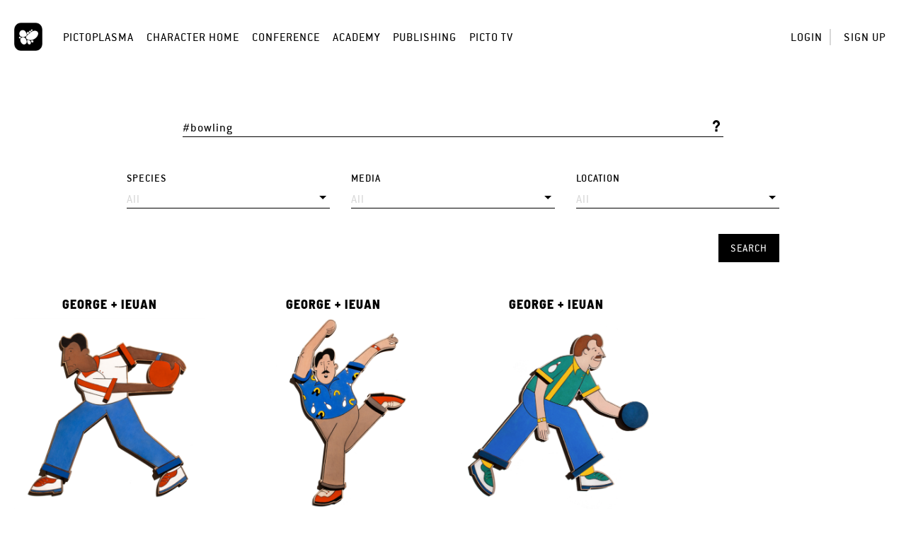

--- FILE ---
content_type: text/html; charset=UTF-8
request_url: https://home.pictoplasma.com/search/characters?text=%23bowling
body_size: 10518
content:
    <!DOCTYPE html><html class="no-js" lang="en"><head><meta charset="UTF-8"/><title>Search for Characters | Pictoplasma</title><link rel="canonical" href="https://home.pictoplasma.com/search/characters" /><meta property="fb:app_id" content="1667239926904751" /><meta property="og:site_name" content="Pictoplasma" /><meta property="og:title" content="Pictoplasma Search for Characters" /><meta property="og:description" content="Join Pictoplasma, the Off- and Online Community for Characters &amp; Creators" /><meta property="og:url" content="https://home.pictoplasma.com/search/characters" /><meta property="og:image" content="https://home.pictoplasma.com/socialmedia_share_default.jpg" /><meta property="og:type" content="article" /><meta name="twitter:title" content="Pictoplasma Search for Characters" /><meta name="twitter:description" content="Join Pictoplasma, the Off- and Online Community for Characters &amp; Creators" /><meta name="twitter:image" content="https://home.pictoplasma.com/socialmedia_share_default.jpg" /><meta itemprop="name" content="Pictoplasma Search for Characters"><meta itemprop="description" content="Join Pictoplasma, the Off- and Online Community for Characters &amp; Creators" /><meta itemprop="image" content="https://home.pictoplasma.com/socialmedia_share_default.jpg"/><script
                type="text/javascript">document.documentElement.className = document.documentElement.className.replace('no-js', 'js')</script><link rel="stylesheet" href="/build/574.2ec13e86.css?v="><link rel="stylesheet" href="/build/assets.d663ae28.css?v="><meta name="viewport"
              content="width=device-width, initial-scale=1, maximum-scale=1, minimum-scale=1, user-scalable=no"/><link rel="icon" type="image/x-icon" href="/favicon.ico?v="/><link rel="shortcut icon" type="image/x-icon" href="/favicon.ico?v="/></head><body class="not-logged-in"><header class="container-fluid"><nav><div class="logo"><a
                id="picto"
                href="https://pictoplasma.com/"
                title="Pictoplasma"
            ><span class="text">
                    Pictoplasma
                </span></a></div><div class="mobile-menu-toggle"><a href="#" class="icon-mobile_menu open"><span class="hidden">o</span></a><button type="button" class="close icon-close"><span class="hidden">×</span></button></div><ul class="main-nav"><li class="first"><a href="https://pictoplasma.com">Pictoplasma</a></li><li><a href="/">Character Home</a></li><li><a href="https://conference.pictoplasma.com">Conference</a></li><li><a href="https://academy.pictoplasma.com">Academy</a></li><li><a href="https://shop.pictoplasma.com">Publishing</a></li><li class="last"><a href="/pictotv">Picto TV</a></li></ul><ul class="user-nav"><li ><a class="login-button"
               href="/login">Login</a></li><li ><a href="/register/">Sign up</a></li></ul><div class="secondary-nav"><div class="action-zone"><div class="title">
            Menu
            <a class="toggle"><span class="hidden">Toggle user menu</span></a></div></div></div><div class="copyright"><p>&copy; 1999 - 2026, Pictoplasma </p></div></nav><div id="login-modal" class="modal fade"><div class="modal-dialog"><div class="modal-content"><div class="modal-header"><button type="button" class="close icon-close" data-dismiss="modal" aria-hidden="true"><span
                                class="hidden">×</span></button></div><div class="modal-body"><div class="col-xs-12 col-sm-8 margin-auto"><div id="login-form"><h3 class="text-center">Login</h3><form action="/login_check" method="post" ><input type="hidden" name="_csrf_token" value="15985f623b4104c4561f6e9d32b457.vTx41Bp2p-bn0dTK0wg72lj2obVYePgFrT2d8qPm3D8.hE4Vs2gE7svWhu2hnXhWiBzDy_1pL4Fm3F_rxO_VsEWISBCcWxzQy66l7A" /><div class="row"><div class="col-sm-12"><label for="username">Email</label></div><div class="col-sm-12"><input type="text" id="username" name="_username" value="" required="required" placeholder="Enter your email address" /></div></div><div class="row"><div class="col-sm-12"><label for="password">Password</label></div><div class="col-sm-12"><input type="password" id="password" name="_password" required="required" placeholder="Enter your password" /></div><div class="col-sm-12 text-right"><a href="/resetting/request" class="forgot-password">Forgot your password?</a></div></div><div class="row form-checkboxes"><div class="col-sm-12"><input type="checkbox" id="remember_me" checked="checked" name="_remember_me" /><label for="remember_me">Keep me signed in</label></div></div><div class="row form-submit"><div class="col-sm-12 text-center"><input type="submit" id="submit" name="_submit" value="Login" /></div></div><div class="row separator"><div class="line"></div><div class="text">or</div><div class="line"></div></div></form><div class="text-center"><span class="info">
            Don&#039;t have an account?&nbsp;
        </span><a href="/register/" class="sign-up">
            Sign up for free
        </a></div></div></div></div></div></div></div></header><main><section class="container-fluid"><article><div class="search-form"><form method="get"><div class="row"><div class="col-lg-9 col-sm-10 col-xs-12 margin-auto"><div class="row"><div class="col-md-10 col-xs-12 margin-auto hide-label"><span class="questionmark icon-help"><span class="info">Search characters by title, tags and description - or filter below by species, media and artist location</span></span><div class="form_row"><label for="text">Text</label><input type="text" id="text" name="text" placeholder="Search characters" value="#bowling" /></div></div></div><div class="row"><div class="col-md-4"><div class="form_row"><label for="species">Species</label><div class="split-view-select"><div class="text-bar" tabindex="0"><input type="text" disabled="disabled" placeholder="All" /></div><div class="select-box columns-3"><div class="choices level-1"><div class="choice not-multiple"><input type="radio" name="species" id="species" value="" /><label for="species">All</label></div><div class="choice not-multiple"><input type="radio" name="species" id="species_1" value="animal" /><label for="species_1">Animal</label></div><div class="choices level-2" data-parent="species_1"><div class="choice not-multiple"><input type="radio" name="species" id="species_2" value="amphibian" /><label for="species_2">Amphibian</label></div><div class="choices level-3" data-parent="species_2"><div class="choice not-multiple"><input type="radio" name="species" id="species_3" value="axolotl" /><label for="species_3">Axolotl</label></div><div class="choice not-multiple"><input type="radio" name="species" id="species_4" value="frog" /><label for="species_4">Frog</label></div><div class="choice not-multiple"><input type="radio" name="species" id="species_5" value="salamander" /><label for="species_5">Salamander</label></div><div class="choices-seperation-line species"></div></div><div class="choice not-multiple"><input type="radio" name="species" id="species_6" value="bird" /><label for="species_6">Bird</label></div><div class="choices level-3" data-parent="species_6"><div class="choice not-multiple"><input type="radio" name="species" id="species_7" value="budgie" /><label for="species_7">Budgie</label></div><div class="choice not-multiple"><input type="radio" name="species" id="species_8" value="canary" /><label for="species_8">Canary</label></div><div class="choice not-multiple"><input type="radio" name="species" id="species_9" value="crane" /><label for="species_9">Crane</label></div><div class="choice not-multiple"><input type="radio" name="species" id="species_10" value="duck" /><label for="species_10">Duck</label></div><div class="choice not-multiple"><input type="radio" name="species" id="species_11" value="eagle" /><label for="species_11">Eagle</label></div><div class="choice not-multiple"><input type="radio" name="species" id="species_12" value="egret" /><label for="species_12">Egret</label></div><div class="choice not-multiple"><input type="radio" name="species" id="species_13" value="flamingo" /><label for="species_13">Flamingo</label></div><div class="choice not-multiple"><input type="radio" name="species" id="species_14" value="goose" /><label for="species_14">Goose</label></div><div class="choice not-multiple"><input type="radio" name="species" id="species_15" value="hawk" /><label for="species_15">Hawk</label></div><div class="choice not-multiple"><input type="radio" name="species" id="species_16" value="hummingbird" /><label for="species_16">Hummingbird</label></div><div class="choice not-multiple"><input type="radio" name="species" id="species_17" value="owl" /><label for="species_17">Owl</label></div><div class="choice not-multiple"><input type="radio" name="species" id="species_18" value="parrot" /><label for="species_18">Parrot</label></div><div class="choice not-multiple"><input type="radio" name="species" id="species_19" value="peacock" /><label for="species_19">Peacock</label></div><div class="choice not-multiple"><input type="radio" name="species" id="species_20" value="pelican" /><label for="species_20">Pelican</label></div><div class="choice not-multiple"><input type="radio" name="species" id="species_21" value="penguin" /><label for="species_21">Penguin</label></div><div class="choice not-multiple"><input type="radio" name="species" id="species_22" value="pigeon" /><label for="species_22">Pigeon</label></div><div class="choice not-multiple"><input type="radio" name="species" id="species_23" value="singing_bird" /><label for="species_23">Singing Bird</label></div><div class="choice not-multiple"><input type="radio" name="species" id="species_24" value="stork" /><label for="species_24">Stork</label></div><div class="choice not-multiple"><input type="radio" name="species" id="species_25" value="swan" /><label for="species_25">Swan</label></div><div class="choice not-multiple"><input type="radio" name="species" id="species_26" value="toucan" /><label for="species_26">Toucan</label></div><div class="choice not-multiple"><input type="radio" name="species" id="species_27" value="turkey" /><label for="species_27">Turkey</label></div><div class="choice not-multiple"><input type="radio" name="species" id="species_28" value="woodpecker" /><label for="species_28">Woodpecker</label></div><div class="choices-seperation-line species"></div></div><div class="choice not-multiple"><input type="radio" name="species" id="species_29" value="fish" /><label for="species_29">Fish</label></div><div class="choices level-3" data-parent="species_29"><div class="choice not-multiple"><input type="radio" name="species" id="species_30" value="barracuda" /><label for="species_30">Barracuda</label></div><div class="choice not-multiple"><input type="radio" name="species" id="species_31" value="blowfish" /><label for="species_31">Blowfish</label></div><div class="choice not-multiple"><input type="radio" name="species" id="species_32" value="clownfish" /><label for="species_32">Clownfish</label></div><div class="choice not-multiple"><input type="radio" name="species" id="species_33" value="eel" /><label for="species_33">Eel</label></div><div class="choice not-multiple"><input type="radio" name="species" id="species_34" value="flounder" /><label for="species_34">Flounder</label></div><div class="choice not-multiple"><input type="radio" name="species" id="species_35" value="goldfish" /><label for="species_35">Goldfish</label></div><div class="choice not-multiple"><input type="radio" name="species" id="species_36" value="koi" /><label for="species_36">Koi</label></div><div class="choice not-multiple"><input type="radio" name="species" id="species_37" value="moray" /><label for="species_37">Moray</label></div><div class="choice not-multiple"><input type="radio" name="species" id="species_38" value="piranha" /><label for="species_38">Piranha</label></div><div class="choice not-multiple"><input type="radio" name="species" id="species_39" value="seahorse" /><label for="species_39">Seahorse</label></div><div class="choice not-multiple"><input type="radio" name="species" id="species_40" value="shark" /><label for="species_40">Shark</label></div><div class="choices-seperation-line species"></div></div><div class="choice not-multiple"><input type="radio" name="species" id="species_41" value="insect" /><label for="species_41">Insect</label></div><div class="choices level-3" data-parent="species_41"><div class="choice not-multiple"><input type="radio" name="species" id="species_42" value="ant" /><label for="species_42">Ant</label></div><div class="choice not-multiple"><input type="radio" name="species" id="species_43" value="bee" /><label for="species_43">Bee</label></div><div class="choice not-multiple"><input type="radio" name="species" id="species_44" value="beetle" /><label for="species_44">Beetle</label></div><div class="choice not-multiple"><input type="radio" name="species" id="species_45" value="butterfly" /><label for="species_45">Butterfly</label></div><div class="choice not-multiple"><input type="radio" name="species" id="species_46" value="cricket" /><label for="species_46">Cricket</label></div><div class="choice not-multiple"><input type="radio" name="species" id="species_47" value="dragonfly" /><label for="species_47">Dragonfly</label></div><div class="choice not-multiple"><input type="radio" name="species" id="species_48" value="fly" /><label for="species_48">Fly</label></div><div class="choice not-multiple"><input type="radio" name="species" id="species_49" value="ladybird" /><label for="species_49">Ladybird</label></div><div class="choice not-multiple"><input type="radio" name="species" id="species_50" value="mantis" /><label for="species_50">Mantis</label></div><div class="choice not-multiple"><input type="radio" name="species" id="species_51" value="scarabaeus" /><label for="species_51">Scarabaeus</label></div><div class="choices-seperation-line species"></div></div><div class="choice not-multiple"><input type="radio" name="species" id="species_52" value="invertebrate" /><label for="species_52">Invertebrate</label></div><div class="choices level-3" data-parent="species_52"><div class="choice not-multiple"><input type="radio" name="species" id="species_53" value="crab" /><label for="species_53">Crab</label></div><div class="choice not-multiple"><input type="radio" name="species" id="species_54" value="lobster" /><label for="species_54">Lobster</label></div><div class="choice not-multiple"><input type="radio" name="species" id="species_55" value="mussel" /><label for="species_55">Mussel</label></div><div class="choice not-multiple"><input type="radio" name="species" id="species_56" value="octopus" /><label for="species_56">Octopus</label></div><div class="choice not-multiple"><input type="radio" name="species" id="species_57" value="scorpion" /><label for="species_57">Scorpion</label></div><div class="choice not-multiple"><input type="radio" name="species" id="species_58" value="sea_urchin" /><label for="species_58">Sea Urchin</label></div><div class="choice not-multiple"><input type="radio" name="species" id="species_59" value="shrimp" /><label for="species_59">Shrimp</label></div><div class="choice not-multiple"><input type="radio" name="species" id="species_60" value="snail" /><label for="species_60">Snail</label></div><div class="choice not-multiple"><input type="radio" name="species" id="species_61" value="spider" /><label for="species_61">Spider</label></div><div class="choice not-multiple"><input type="radio" name="species" id="species_62" value="sponge" /><label for="species_62">Sponge</label></div><div class="choice not-multiple"><input type="radio" name="species" id="species_63" value="starfish" /><label for="species_63">Starfish</label></div><div class="choice not-multiple"><input type="radio" name="species" id="species_64" value="unicellular_organism" /><label for="species_64">Unicellular organism</label></div><div class="choice not-multiple"><input type="radio" name="species" id="species_65" value="worm" /><label for="species_65">Worm</label></div><div class="choices-seperation-line species"></div></div><div class="choice not-multiple"><input type="radio" name="species" id="species_66" value="mammal" /><label for="species_66">Mammal</label></div><div class="choices level-3" data-parent="species_66"><div class="choice not-multiple"><input type="radio" name="species" id="species_67" value="anteater" /><label for="species_67">Anteater</label></div><div class="choice not-multiple"><input type="radio" name="species" id="species_68" value="bat" /><label for="species_68">Bat</label></div><div class="choice not-multiple"><input type="radio" name="species" id="species_69" value="bear" /><label for="species_69">Bear</label></div><div class="choice not-multiple"><input type="radio" name="species" id="species_70" value="beaver" /><label for="species_70">Beaver</label></div><div class="choice not-multiple"><input type="radio" name="species" id="species_71" value="bull" /><label for="species_71">Bull</label></div><div class="choice not-multiple"><input type="radio" name="species" id="species_72" value="bunny" /><label for="species_72">Bunny</label></div><div class="choice not-multiple"><input type="radio" name="species" id="species_73" value="carnivore" /><label for="species_73">Carnivore</label></div><div class="choice not-multiple"><input type="radio" name="species" id="species_74" value="cat" /><label for="species_74">Cat</label></div><div class="choice not-multiple"><input type="radio" name="species" id="species_75" value="chimp" /><label for="species_75">Chimp</label></div><div class="choice not-multiple"><input type="radio" name="species" id="species_76" value="cow" /><label for="species_76">Cow</label></div><div class="choice not-multiple"><input type="radio" name="species" id="species_77" value="deer" /><label for="species_77">Deer</label></div><div class="choice not-multiple"><input type="radio" name="species" id="species_78" value="dog" /><label for="species_78">Dog</label></div><div class="choice not-multiple"><input type="radio" name="species" id="species_79" value="dolphin" /><label for="species_79">Dolphin</label></div><div class="choice not-multiple"><input type="radio" name="species" id="species_80" value="donkey" /><label for="species_80">Donkey</label></div><div class="choice not-multiple"><input type="radio" name="species" id="species_81" value="elephant" /><label for="species_81">Elephant</label></div><div class="choice not-multiple"><input type="radio" name="species" id="species_82" value="fox" /><label for="species_82">Fox</label></div><div class="choice not-multiple"><input type="radio" name="species" id="species_83" value="giraffe" /><label for="species_83">Giraffe</label></div><div class="choice not-multiple"><input type="radio" name="species" id="species_84" value="goat" /><label for="species_84">Goat</label></div><div class="choice not-multiple"><input type="radio" name="species" id="species_85" value="gorilla" /><label for="species_85">Gorilla</label></div><div class="choice not-multiple"><input type="radio" name="species" id="species_86" value="guinea_pig" /><label for="species_86">Guinea Pig</label></div><div class="choice not-multiple"><input type="radio" name="species" id="species_87" value="hamster" /><label for="species_87">Hamster</label></div><div class="choice not-multiple"><input type="radio" name="species" id="species_88" value="hedgehog" /><label for="species_88">Hedgehog</label></div><div class="choice not-multiple"><input type="radio" name="species" id="species_89" value="hippo" /><label for="species_89">Hippo</label></div><div class="choice not-multiple"><input type="radio" name="species" id="species_90" value="horse" /><label for="species_90">Horse</label></div><div class="choice not-multiple"><input type="radio" name="species" id="species_91" value="hyena" /><label for="species_91">Hyena</label></div><div class="choice not-multiple"><input type="radio" name="species" id="species_92" value="kangaroo" /><label for="species_92">Kangaroo</label></div><div class="choice not-multiple"><input type="radio" name="species" id="species_93" value="koala" /><label for="species_93">Koala</label></div><div class="choice not-multiple"><input type="radio" name="species" id="species_94" value="lion" /><label for="species_94">Lion</label></div><div class="choice not-multiple"><input type="radio" name="species" id="species_95" value="llama" /><label for="species_95">Llama</label></div><div class="choice not-multiple"><input type="radio" name="species" id="species_96" value="meerkat" /><label for="species_96">Meerkat</label></div><div class="choice not-multiple"><input type="radio" name="species" id="species_97" value="mole" /><label for="species_97">Mole</label></div><div class="choice not-multiple"><input type="radio" name="species" id="species_98" value="monkey" /><label for="species_98">Monkey</label></div><div class="choice not-multiple"><input type="radio" name="species" id="species_99" value="mouse" /><label for="species_99">Mouse</label></div><div class="choice not-multiple"><input type="radio" name="species" id="species_100" value="orangutan" /><label for="species_100">Orangutan</label></div><div class="choice not-multiple"><input type="radio" name="species" id="species_101" value="panda" /><label for="species_101">Panda</label></div><div class="choice not-multiple"><input type="radio" name="species" id="species_102" value="panther" /><label for="species_102">Panther</label></div><div class="choice not-multiple"><input type="radio" name="species" id="species_103" value="pig" /><label for="species_103">Pig</label></div><div class="choice not-multiple"><input type="radio" name="species" id="species_104" value="polar_bear" /><label for="species_104">Polar Bear</label></div><div class="choice not-multiple"><input type="radio" name="species" id="species_105" value="primate" /><label for="species_105">Primate</label></div><div class="choice not-multiple"><input type="radio" name="species" id="species_106" value="rat" /><label for="species_106">Rat</label></div><div class="choice not-multiple"><input type="radio" name="species" id="species_107" value="rhino" /><label for="species_107">Rhino</label></div><div class="choice not-multiple"><input type="radio" name="species" id="species_108" value="rodent" /><label for="species_108">Rodent</label></div><div class="choice not-multiple"><input type="radio" name="species" id="species_109" value="sea_lion" /><label for="species_109">Sea Lion</label></div><div class="choice not-multiple"><input type="radio" name="species" id="species_110" value="seal" /><label for="species_110">Seal</label></div><div class="choice not-multiple"><input type="radio" name="species" id="species_111" value="sheep" /><label for="species_111">Sheep</label></div><div class="choice not-multiple"><input type="radio" name="species" id="species_112" value="sloth" /><label for="species_112">Sloth</label></div><div class="choice not-multiple"><input type="radio" name="species" id="species_113" value="squirrel" /><label for="species_113">Squirrel</label></div><div class="choice not-multiple"><input type="radio" name="species" id="species_114" value="tiger" /><label for="species_114">Tiger</label></div><div class="choice not-multiple"><input type="radio" name="species" id="species_115" value="whale" /><label for="species_115">Whale</label></div><div class="choice not-multiple"><input type="radio" name="species" id="species_116" value="wild_boar" /><label for="species_116">Wild Boar</label></div><div class="choice not-multiple"><input type="radio" name="species" id="species_117" value="wolf" /><label for="species_117">Wolf</label></div><div class="choice not-multiple"><input type="radio" name="species" id="species_118" value="zebra" /><label for="species_118">Zebra</label></div><div class="choices-seperation-line species"></div></div><div class="choice not-multiple"><input type="radio" name="species" id="species_119" value="reptile" /><label for="species_119">Reptile</label></div><div class="choices level-3" data-parent="species_119"><div class="choice not-multiple"><input type="radio" name="species" id="species_120" value="chameleon" /><label for="species_120">Chameleon</label></div><div class="choice not-multiple"><input type="radio" name="species" id="species_121" value="crocodile" /><label for="species_121">Crocodile</label></div><div class="choice not-multiple"><input type="radio" name="species" id="species_122" value="komodo_dragon" /><label for="species_122">Komodo Dragon</label></div><div class="choice not-multiple"><input type="radio" name="species" id="species_123" value="lizard" /><label for="species_123">Lizard</label></div><div class="choice not-multiple"><input type="radio" name="species" id="species_124" value="snake" /><label for="species_124">Snake</label></div><div class="choice not-multiple"><input type="radio" name="species" id="species_125" value="turtle" /><label for="species_125">Turtle</label></div><div class="choices-seperation-line species"></div></div><div class="choices-seperation-line species"></div></div><div class="choice not-multiple"><input type="radio" name="species" id="species_126" value="animism" /><label for="species_126">Animism</label></div><div class="choices level-2" data-parent="species_126"><div class="choice not-multiple"><input type="radio" name="species" id="species_127" value="architecture" /><label for="species_127">Architecture</label></div><div class="choice not-multiple"><input type="radio" name="species" id="species_128" value="deity" /><label for="species_128">Deity</label></div><div class="choice not-multiple"><input type="radio" name="species" id="species_129" value="food" /><label for="species_129">Food</label></div><div class="choice not-multiple"><input type="radio" name="species" id="species_130" value="fruit" /><label for="species_130">Fruit</label></div><div class="choice not-multiple"><input type="radio" name="species" id="species_131" value="landscape" /><label for="species_131">Landscape</label></div><div class="choice not-multiple"><input type="radio" name="species" id="species_132" value="mushroom" /><label for="species_132">Mushroom</label></div><div class="choice not-multiple"><input type="radio" name="species" id="species_133" value="object" /><label for="species_133">Object</label></div><div class="choice not-multiple"><input type="radio" name="species" id="species_134" value="pareidolia" /><label for="species_134">Pareidolia</label></div><div class="choice not-multiple"><input type="radio" name="species" id="species_135" value="plant" /><label for="species_135">Plant</label></div><div class="choice not-multiple"><input type="radio" name="species" id="species_136" value="spiritual_being" /><label for="species_136">Spiritual being</label></div><div class="choice not-multiple"><input type="radio" name="species" id="species_137" value="stone" /><label for="species_137">Stone</label></div><div class="choice not-multiple"><input type="radio" name="species" id="species_138" value="tree" /><label for="species_138">Tree</label></div><div class="choice not-multiple"><input type="radio" name="species" id="species_139" value="vegetable" /><label for="species_139">Vegetable</label></div><div class="choices-seperation-line species"></div></div><div class="choice not-multiple"><input type="radio" name="species" id="species_140" value="cryptology" /><label for="species_140">Cryptology</label></div><div class="choices level-2" data-parent="species_140"><div class="choice not-multiple"><input type="radio" name="species" id="species_141" value="alien" /><label for="species_141">Alien</label></div><div class="choice not-multiple"><input type="radio" name="species" id="species_142" value="daemon" /><label for="species_142">Daemon</label></div><div class="choice not-multiple"><input type="radio" name="species" id="species_143" value="dinosaur" /><label for="species_143">Dinosaur</label></div><div class="choice not-multiple"><input type="radio" name="species" id="species_144" value="dragon" /><label for="species_144">Dragon</label></div><div class="choice not-multiple"><input type="radio" name="species" id="species_145" value="ghost" /><label for="species_145">Ghost</label></div><div class="choice not-multiple"><input type="radio" name="species" id="species_146" value="golem" /><label for="species_146">Golem</label></div><div class="choice not-multiple"><input type="radio" name="species" id="species_147" value="mermaid" /><label for="species_147">Mermaid</label></div><div class="choice not-multiple"><input type="radio" name="species" id="species_148" value="monster" /><label for="species_148">Monster</label></div><div class="choice not-multiple"><input type="radio" name="species" id="species_149" value="mummy" /><label for="species_149">Mummy</label></div><div class="choice not-multiple"><input type="radio" name="species" id="species_150" value="robot" /><label for="species_150">Robot</label></div><div class="choice not-multiple"><input type="radio" name="species" id="species_151" value="shape_shifter" /><label for="species_151">Shape shifter</label></div><div class="choice not-multiple"><input type="radio" name="species" id="species_152" value="troll" /><label for="species_152">Troll</label></div><div class="choice not-multiple"><input type="radio" name="species" id="species_153" value="vampire" /><label for="species_153">Vampire</label></div><div class="choice not-multiple"><input type="radio" name="species" id="species_154" value="werewolf" /><label for="species_154">Werewolf</label></div><div class="choice not-multiple"><input type="radio" name="species" id="species_155" value="yeti" /><label for="species_155">Yeti</label></div><div class="choice not-multiple"><input type="radio" name="species" id="species_156" value="zombie" /><label for="species_156">Zombie</label></div><div class="choices-seperation-line species"></div></div><div class="choice not-multiple"><input type="radio" name="species" id="species_157" value="human" /><label for="species_157">Human</label></div><div class="choices level-2" data-parent="species_157"><div class="choice not-multiple"><input type="radio" name="species" id="species_158" value="baby" /><label for="species_158">Baby</label></div><div class="choice not-multiple"><input type="radio" name="species" id="species_159" value="boy" /><label for="species_159">Boy</label></div><div class="choice not-multiple"><input type="radio" name="species" id="species_160" value="celebrity" /><label for="species_160">Celebrity</label></div><div class="choice not-multiple"><input type="radio" name="species" id="species_161" value="child" /><label for="species_161">Child</label></div><div class="choice not-multiple"><input type="radio" name="species" id="species_162" value="family" /><label for="species_162">Family</label></div><div class="choice not-multiple"><input type="radio" name="species" id="species_163" value="female" /><label for="species_163">Female</label></div><div class="choice not-multiple"><input type="radio" name="species" id="species_164" value="girl" /><label for="species_164">Girl</label></div><div class="choice not-multiple"><input type="radio" name="species" id="species_165" value="hero" /><label for="species_165">Hero</label></div><div class="choice not-multiple"><input type="radio" name="species" id="species_166" value="lovers" /><label for="species_166">Lovers</label></div><div class="choice not-multiple"><input type="radio" name="species" id="species_167" value="male" /><label for="species_167">Male</label></div><div class="choice not-multiple"><input type="radio" name="species" id="species_168" value="mutant" /><label for="species_168">Mutant</label></div><div class="choice not-multiple"><input type="radio" name="species" id="species_169" value="nude" /><label for="species_169">Nude</label></div><div class="choice not-multiple"><input type="radio" name="species" id="species_170" value="teenager" /><label for="species_170">Teenager</label></div><div class="choice not-multiple"><input type="radio" name="species" id="species_171" value="third_gender" /><label for="species_171">Third gender</label></div><div class="choice not-multiple"><input type="radio" name="species" id="species_172" value="tribe" /><label for="species_172">Tribe</label></div><div class="choices-seperation-line species"></div></div><div class="choice not-multiple"><input type="radio" name="species" id="species_173" value="uncategorized" /><label for="species_173">Uncategorized</label></div></div></div></div></div></div><div class="col-md-4"><div class="form_row"><label for="media_type">Media</label><div class="split-view-select"><div class="text-bar" tabindex="0"><input type="text" disabled="disabled" placeholder="All" /></div><div class="select-box columns-3"><div class="choices level-1"><div class="choice not-multiple"><input type="radio" name="media_type" id="media_type" value="" /><label for="media_type">All</label></div><div class="choice not-multiple"><input type="radio" name="media_type" id="media_type_1" value="analog" /><label for="media_type_1">Analog</label></div><div class="choices level-2" data-parent="media_type_1"><div class="choice not-multiple"><input type="radio" name="media_type" id="media_type_2" value="collage+mixed_media" /><label for="media_type_2">Collage/Mixed Media</label></div><div class="choice not-multiple"><input type="radio" name="media_type" id="media_type_3" value="drawing" /><label for="media_type_3">Drawing</label></div><div class="choices level-3" data-parent="media_type_3"><div class="choice not-multiple"><input type="radio" name="media_type" id="media_type_4" value="chalk" /><label for="media_type_4">Chalk</label></div><div class="choice not-multiple"><input type="radio" name="media_type" id="media_type_5" value="charcoal" /><label for="media_type_5">Charcoal</label></div><div class="choice not-multiple"><input type="radio" name="media_type" id="media_type_6" value="crayon" /><label for="media_type_6">Crayon</label></div><div class="choice not-multiple"><input type="radio" name="media_type" id="media_type_7" value="felt_pen" /><label for="media_type_7">Felt Pen</label></div><div class="choice not-multiple"><input type="radio" name="media_type" id="media_type_8" value="graphite" /><label for="media_type_8">Graphite</label></div><div class="choice not-multiple"><input type="radio" name="media_type" id="media_type_9" value="ink" /><label for="media_type_9">Ink</label></div><div class="choice not-multiple"><input type="radio" name="media_type" id="media_type_10" value="marker" /><label for="media_type_10">Marker</label></div><div class="choice not-multiple"><input type="radio" name="media_type" id="media_type_11" value="pencil" /><label for="media_type_11">Pencil</label></div><div class="choices-seperation-line media_type"></div></div><div class="choice not-multiple"><input type="radio" name="media_type" id="media_type_12" value="painting" /><label for="media_type_12">Painting</label></div><div class="choices level-3" data-parent="media_type_12"><div class="choice not-multiple"><input type="radio" name="media_type" id="media_type_13" value="acrylics" /><label for="media_type_13">Acrylics</label></div><div class="choice not-multiple"><input type="radio" name="media_type" id="media_type_14" value="airbrush" /><label for="media_type_14">Airbrush</label></div><div class="choice not-multiple"><input type="radio" name="media_type" id="media_type_15" value="mural" /><label for="media_type_15">Mural</label></div><div class="choice not-multiple"><input type="radio" name="media_type" id="media_type_16" value="oil" /><label for="media_type_16">Oil</label></div><div class="choice not-multiple"><input type="radio" name="media_type" id="media_type_17" value="pastel" /><label for="media_type_17">Pastel</label></div><div class="choice not-multiple"><input type="radio" name="media_type" id="media_type_18" value="stencil" /><label for="media_type_18">Stencil</label></div><div class="choice not-multiple"><input type="radio" name="media_type" id="media_type_19" value="watercolor" /><label for="media_type_19">Watercolor</label></div><div class="choices-seperation-line media_type"></div></div><div class="choice not-multiple"><input type="radio" name="media_type" id="media_type_20" value="print" /><label for="media_type_20">Print</label></div><div class="choices level-3" data-parent="media_type_20"><div class="choice not-multiple"><input type="radio" name="media_type" id="media_type_21" value="etching" /><label for="media_type_21">Etching</label></div><div class="choice not-multiple"><input type="radio" name="media_type" id="media_type_22" value="linocut" /><label for="media_type_22">Linocut</label></div><div class="choice not-multiple"><input type="radio" name="media_type" id="media_type_23" value="risograph" /><label for="media_type_23">Risograph</label></div><div class="choice not-multiple"><input type="radio" name="media_type" id="media_type_24" value="screen_print" /><label for="media_type_24">Screen Print</label></div><div class="choice not-multiple"><input type="radio" name="media_type" id="media_type_25" value="woodcut" /><label for="media_type_25">Woodcut</label></div><div class="choices-seperation-line media_type"></div></div><div class="choices-seperation-line media_type"></div></div><div class="choice not-multiple"><input type="radio" name="media_type" id="media_type_26" value="digital" /><label for="media_type_26">Digital</label></div><div class="choices level-2" data-parent="media_type_26"><div class="choice not-multiple"><input type="radio" name="media_type" id="media_type_27" value="3d_cgi" /><label for="media_type_27">3D CGI</label></div><div class="choice not-multiple"><input type="radio" name="media_type" id="media_type_28" value="animated_gif" /><label for="media_type_28">Animated GIF</label></div><div class="choice not-multiple"><input type="radio" name="media_type" id="media_type_29" value="cg_illustration" /><label for="media_type_29">CG illustration</label></div><div class="choice not-multiple"><input type="radio" name="media_type" id="media_type_30" value="cg_painting" /><label for="media_type_30">CG painting</label></div><div class="choice not-multiple"><input type="radio" name="media_type" id="media_type_31" value="glitch" /><label for="media_type_31">Glitch</label></div><div class="choice not-multiple"><input type="radio" name="media_type" id="media_type_32" value="interactive" /><label for="media_type_32">Interactive</label></div><div class="choice not-multiple"><input type="radio" name="media_type" id="media_type_33" value="motion_graphics" /><label for="media_type_33">Motion Graphics</label></div><div class="choice not-multiple"><input type="radio" name="media_type" id="media_type_34" value="multi_media" /><label for="media_type_34">Multi Media</label></div><div class="choice not-multiple"><input type="radio" name="media_type" id="media_type_35" value="pixel_art" /><label for="media_type_35">Pixel Art</label></div><div class="choice not-multiple"><input type="radio" name="media_type" id="media_type_36" value="vector" /><label for="media_type_36">Vector</label></div><div class="choice not-multiple"><input type="radio" name="media_type" id="media_type_37" value="voxel_art" /><label for="media_type_37">Voxel Art</label></div><div class="choices-seperation-line media_type"></div></div><div class="choice not-multiple"><input type="radio" name="media_type" id="media_type_38" value="object" /><label for="media_type_38">Object</label></div><div class="choices level-2" data-parent="media_type_38"><div class="choice not-multiple"><input type="radio" name="media_type" id="media_type_39" value="animatronic" /><label for="media_type_39">Animatronic</label></div><div class="choice not-multiple"><input type="radio" name="media_type" id="media_type_40" value="art_toy" /><label for="media_type_40">Art Toy</label></div><div class="choice not-multiple"><input type="radio" name="media_type" id="media_type_41" value="costume" /><label for="media_type_41">Costume</label></div><div class="choice not-multiple"><input type="radio" name="media_type" id="media_type_42" value="environmental_art" /><label for="media_type_42">Environmental Art</label></div><div class="choice not-multiple"><input type="radio" name="media_type" id="media_type_43" value="found_object" /><label for="media_type_43">Found Object</label></div><div class="choice not-multiple"><input type="radio" name="media_type" id="media_type_44" value="installation" /><label for="media_type_44">Installation</label></div><div class="choice not-multiple"><input type="radio" name="media_type" id="media_type_45" value="mosaic" /><label for="media_type_45">Mosaic</label></div><div class="choice not-multiple"><input type="radio" name="media_type" id="media_type_46" value="relief" /><label for="media_type_46">Relief</label></div><div class="choice not-multiple"><input type="radio" name="media_type" id="media_type_47" value="sculpture" /><label for="media_type_47">Sculpture</label></div><div class="choices level-3" data-parent="media_type_47"><div class="choice not-multiple"><input type="radio" name="media_type" id="media_type_48" value="3d_printed" /><label for="media_type_48">3D Printed</label></div><div class="choice not-multiple"><input type="radio" name="media_type" id="media_type_49" value="ceramic" /><label for="media_type_49">Ceramic</label></div><div class="choice not-multiple"><input type="radio" name="media_type" id="media_type_50" value="clay" /><label for="media_type_50">Clay</label></div><div class="choice not-multiple"><input type="radio" name="media_type" id="media_type_51" value="felt" /><label for="media_type_51">Felt</label></div><div class="choice not-multiple"><input type="radio" name="media_type" id="media_type_52" value="glass" /><label for="media_type_52">Glass</label></div><div class="choice not-multiple"><input type="radio" name="media_type" id="media_type_53" value="porcelain" /><label for="media_type_53">Porcelain</label></div><div class="choice not-multiple"><input type="radio" name="media_type" id="media_type_54" value="resin" /><label for="media_type_54">Resin</label></div><div class="choice not-multiple"><input type="radio" name="media_type" id="media_type_55" value="stone" /><label for="media_type_55">Stone</label></div><div class="choice not-multiple"><input type="radio" name="media_type" id="media_type_56" value="wood" /><label for="media_type_56">Wood</label></div><div class="choices-seperation-line media_type"></div></div><div class="choices-seperation-line media_type"></div></div><div class="choice not-multiple"><input type="radio" name="media_type" id="media_type_57" value="uncategorized" /><label for="media_type_57">Uncategorized</label></div></div></div></div></div></div><div class="col-md-4"><div class="form_row"><label for="country">Location</label><div class="split-view-select searchable"><div class="text-bar" tabindex="0"><input type="text" disabled="disabled" placeholder="All" /></div><div class="select-box columns-1"><div class="choices level-1"><div class="choice not-multiple"><input type="radio" name="country" id="country" value="" /><label for="country">All</label></div><div class="choice not-multiple"><input type="radio" name="country" id="country_1" value="AF" /><label for="country_1">Afghanistan</label></div><div class="choice not-multiple"><input type="radio" name="country" id="country_2" value="AX" /><label for="country_2">Åland Islands</label></div><div class="choice not-multiple"><input type="radio" name="country" id="country_3" value="AL" /><label for="country_3">Albania</label></div><div class="choice not-multiple"><input type="radio" name="country" id="country_4" value="DZ" /><label for="country_4">Algeria</label></div><div class="choice not-multiple"><input type="radio" name="country" id="country_5" value="AO" /><label for="country_5">Angola</label></div><div class="choice not-multiple"><input type="radio" name="country" id="country_6" value="AQ" /><label for="country_6">Antarctica</label></div><div class="choice not-multiple"><input type="radio" name="country" id="country_7" value="AR" /><label for="country_7">Argentina</label></div><div class="choice not-multiple"><input type="radio" name="country" id="country_8" value="AM" /><label for="country_8">Armenia</label></div><div class="choice not-multiple"><input type="radio" name="country" id="country_9" value="AU" /><label for="country_9">Australia</label></div><div class="choice not-multiple"><input type="radio" name="country" id="country_10" value="AT" /><label for="country_10">Austria</label></div><div class="choice not-multiple"><input type="radio" name="country" id="country_11" value="AZ" /><label for="country_11">Azerbaijan</label></div><div class="choice not-multiple"><input type="radio" name="country" id="country_12" value="BS" /><label for="country_12">Bahamas</label></div><div class="choice not-multiple"><input type="radio" name="country" id="country_13" value="BD" /><label for="country_13">Bangladesh</label></div><div class="choice not-multiple"><input type="radio" name="country" id="country_14" value="BY" /><label for="country_14">Belarus</label></div><div class="choice not-multiple"><input type="radio" name="country" id="country_15" value="BE" /><label for="country_15">Belgium</label></div><div class="choice not-multiple"><input type="radio" name="country" id="country_16" value="BO" /><label for="country_16">Bolivia</label></div><div class="choice not-multiple"><input type="radio" name="country" id="country_17" value="BA" /><label for="country_17">Bosnia &amp; Herzegovina</label></div><div class="choice not-multiple"><input type="radio" name="country" id="country_18" value="BR" /><label for="country_18">Brazil</label></div><div class="choice not-multiple"><input type="radio" name="country" id="country_19" value="VG" /><label for="country_19">British Virgin Islands</label></div><div class="choice not-multiple"><input type="radio" name="country" id="country_20" value="BG" /><label for="country_20">Bulgaria</label></div><div class="choice not-multiple"><input type="radio" name="country" id="country_21" value="CA" /><label for="country_21">Canada</label></div><div class="choice not-multiple"><input type="radio" name="country" id="country_22" value="BQ" /><label for="country_22">Caribbean Netherlands</label></div><div class="choice not-multiple"><input type="radio" name="country" id="country_23" value="CL" /><label for="country_23">Chile</label></div><div class="choice not-multiple"><input type="radio" name="country" id="country_24" value="CN" /><label for="country_24">China</label></div><div class="choice not-multiple"><input type="radio" name="country" id="country_25" value="CC" /><label for="country_25">Cocos (Keeling) Islands</label></div><div class="choice not-multiple"><input type="radio" name="country" id="country_26" value="CO" /><label for="country_26">Colombia</label></div><div class="choice not-multiple"><input type="radio" name="country" id="country_27" value="CG" /><label for="country_27">Congo - Brazzaville</label></div><div class="choice not-multiple"><input type="radio" name="country" id="country_28" value="CR" /><label for="country_28">Costa Rica</label></div><div class="choice not-multiple"><input type="radio" name="country" id="country_29" value="HR" /><label for="country_29">Croatia</label></div><div class="choice not-multiple"><input type="radio" name="country" id="country_30" value="CU" /><label for="country_30">Cuba</label></div><div class="choice not-multiple"><input type="radio" name="country" id="country_31" value="CY" /><label for="country_31">Cyprus</label></div><div class="choice not-multiple"><input type="radio" name="country" id="country_32" value="CZ" /><label for="country_32">Czechia</label></div><div class="choice not-multiple"><input type="radio" name="country" id="country_33" value="DK" /><label for="country_33">Denmark</label></div><div class="choice not-multiple"><input type="radio" name="country" id="country_34" value="DO" /><label for="country_34">Dominican Republic</label></div><div class="choice not-multiple"><input type="radio" name="country" id="country_35" value="EC" /><label for="country_35">Ecuador</label></div><div class="choice not-multiple"><input type="radio" name="country" id="country_36" value="EG" /><label for="country_36">Egypt</label></div><div class="choice not-multiple"><input type="radio" name="country" id="country_37" value="SV" /><label for="country_37">El Salvador</label></div><div class="choice not-multiple"><input type="radio" name="country" id="country_38" value="EE" /><label for="country_38">Estonia</label></div><div class="choice not-multiple"><input type="radio" name="country" id="country_39" value="FI" /><label for="country_39">Finland</label></div><div class="choice not-multiple"><input type="radio" name="country" id="country_40" value="FR" /><label for="country_40">France</label></div><div class="choice not-multiple"><input type="radio" name="country" id="country_41" value="GE" /><label for="country_41">Georgia</label></div><div class="choice not-multiple"><input type="radio" name="country" id="country_42" value="DE" /><label for="country_42">Germany</label></div><div class="choice not-multiple"><input type="radio" name="country" id="country_43" value="GI" /><label for="country_43">Gibraltar</label></div><div class="choice not-multiple"><input type="radio" name="country" id="country_44" value="GR" /><label for="country_44">Greece</label></div><div class="choice not-multiple"><input type="radio" name="country" id="country_45" value="GT" /><label for="country_45">Guatemala</label></div><div class="choice not-multiple"><input type="radio" name="country" id="country_46" value="HT" /><label for="country_46">Haiti</label></div><div class="choice not-multiple"><input type="radio" name="country" id="country_47" value="HN" /><label for="country_47">Honduras</label></div><div class="choice not-multiple"><input type="radio" name="country" id="country_48" value="HK" /><label for="country_48">Hong Kong SAR China</label></div><div class="choice not-multiple"><input type="radio" name="country" id="country_49" value="HU" /><label for="country_49">Hungary</label></div><div class="choice not-multiple"><input type="radio" name="country" id="country_50" value="IS" /><label for="country_50">Iceland</label></div><div class="choice not-multiple"><input type="radio" name="country" id="country_51" value="IN" /><label for="country_51">India</label></div><div class="choice not-multiple"><input type="radio" name="country" id="country_52" value="ID" /><label for="country_52">Indonesia</label></div><div class="choice not-multiple"><input type="radio" name="country" id="country_53" value="IR" /><label for="country_53">Iran</label></div><div class="choice not-multiple"><input type="radio" name="country" id="country_54" value="IE" /><label for="country_54">Ireland</label></div><div class="choice not-multiple"><input type="radio" name="country" id="country_55" value="IL" /><label for="country_55">Israel</label></div><div class="choice not-multiple"><input type="radio" name="country" id="country_56" value="IT" /><label for="country_56">Italy</label></div><div class="choice not-multiple"><input type="radio" name="country" id="country_57" value="JP" /><label for="country_57">Japan</label></div><div class="choice not-multiple"><input type="radio" name="country" id="country_58" value="JO" /><label for="country_58">Jordan</label></div><div class="choice not-multiple"><input type="radio" name="country" id="country_59" value="KZ" /><label for="country_59">Kazakhstan</label></div><div class="choice not-multiple"><input type="radio" name="country" id="country_60" value="KE" /><label for="country_60">Kenya</label></div><div class="choice not-multiple"><input type="radio" name="country" id="country_61" value="KW" /><label for="country_61">Kuwait</label></div><div class="choice not-multiple"><input type="radio" name="country" id="country_62" value="KG" /><label for="country_62">Kyrgyzstan</label></div><div class="choice not-multiple"><input type="radio" name="country" id="country_63" value="LV" /><label for="country_63">Latvia</label></div><div class="choice not-multiple"><input type="radio" name="country" id="country_64" value="LB" /><label for="country_64">Lebanon</label></div><div class="choice not-multiple"><input type="radio" name="country" id="country_65" value="LI" /><label for="country_65">Liechtenstein</label></div><div class="choice not-multiple"><input type="radio" name="country" id="country_66" value="LT" /><label for="country_66">Lithuania</label></div><div class="choice not-multiple"><input type="radio" name="country" id="country_67" value="LU" /><label for="country_67">Luxembourg</label></div><div class="choice not-multiple"><input type="radio" name="country" id="country_68" value="MO" /><label for="country_68">Macao SAR China</label></div><div class="choice not-multiple"><input type="radio" name="country" id="country_69" value="MY" /><label for="country_69">Malaysia</label></div><div class="choice not-multiple"><input type="radio" name="country" id="country_70" value="MT" /><label for="country_70">Malta</label></div><div class="choice not-multiple"><input type="radio" name="country" id="country_71" value="MU" /><label for="country_71">Mauritius</label></div><div class="choice not-multiple"><input type="radio" name="country" id="country_72" value="MX" /><label for="country_72">Mexico</label></div><div class="choice not-multiple"><input type="radio" name="country" id="country_73" value="MN" /><label for="country_73">Mongolia</label></div><div class="choice not-multiple"><input type="radio" name="country" id="country_74" value="ME" /><label for="country_74">Montenegro</label></div><div class="choice not-multiple"><input type="radio" name="country" id="country_75" value="MA" /><label for="country_75">Morocco</label></div><div class="choice not-multiple"><input type="radio" name="country" id="country_76" value="MZ" /><label for="country_76">Mozambique</label></div><div class="choice not-multiple"><input type="radio" name="country" id="country_77" value="NP" /><label for="country_77">Nepal</label></div><div class="choice not-multiple"><input type="radio" name="country" id="country_78" value="NL" /><label for="country_78">Netherlands</label></div><div class="choice not-multiple"><input type="radio" name="country" id="country_79" value="NC" /><label for="country_79">New Caledonia</label></div><div class="choice not-multiple"><input type="radio" name="country" id="country_80" value="NZ" /><label for="country_80">New Zealand</label></div><div class="choice not-multiple"><input type="radio" name="country" id="country_81" value="NI" /><label for="country_81">Nicaragua</label></div><div class="choice not-multiple"><input type="radio" name="country" id="country_82" value="NG" /><label for="country_82">Nigeria</label></div><div class="choice not-multiple"><input type="radio" name="country" id="country_83" value="MK" /><label for="country_83">North Macedonia</label></div><div class="choice not-multiple"><input type="radio" name="country" id="country_84" value="NO" /><label for="country_84">Norway</label></div><div class="choice not-multiple"><input type="radio" name="country" id="country_85" value="OM" /><label for="country_85">Oman</label></div><div class="choice not-multiple"><input type="radio" name="country" id="country_86" value="PK" /><label for="country_86">Pakistan</label></div><div class="choice not-multiple"><input type="radio" name="country" id="country_87" value="PA" /><label for="country_87">Panama</label></div><div class="choice not-multiple"><input type="radio" name="country" id="country_88" value="PY" /><label for="country_88">Paraguay</label></div><div class="choice not-multiple"><input type="radio" name="country" id="country_89" value="PE" /><label for="country_89">Peru</label></div><div class="choice not-multiple"><input type="radio" name="country" id="country_90" value="PH" /><label for="country_90">Philippines</label></div><div class="choice not-multiple"><input type="radio" name="country" id="country_91" value="PL" /><label for="country_91">Poland</label></div><div class="choice not-multiple"><input type="radio" name="country" id="country_92" value="PT" /><label for="country_92">Portugal</label></div><div class="choice not-multiple"><input type="radio" name="country" id="country_93" value="PR" /><label for="country_93">Puerto Rico</label></div><div class="choice not-multiple"><input type="radio" name="country" id="country_94" value="QA" /><label for="country_94">Qatar</label></div><div class="choice not-multiple"><input type="radio" name="country" id="country_95" value="RO" /><label for="country_95">Romania</label></div><div class="choice not-multiple"><input type="radio" name="country" id="country_96" value="RU" /><label for="country_96">Russia</label></div><div class="choice not-multiple"><input type="radio" name="country" id="country_97" value="SA" /><label for="country_97">Saudi Arabia</label></div><div class="choice not-multiple"><input type="radio" name="country" id="country_98" value="RS" /><label for="country_98">Serbia</label></div><div class="choice not-multiple"><input type="radio" name="country" id="country_99" value="SG" /><label for="country_99">Singapore</label></div><div class="choice not-multiple"><input type="radio" name="country" id="country_100" value="SK" /><label for="country_100">Slovakia</label></div><div class="choice not-multiple"><input type="radio" name="country" id="country_101" value="SI" /><label for="country_101">Slovenia</label></div><div class="choice not-multiple"><input type="radio" name="country" id="country_102" value="ZA" /><label for="country_102">South Africa</label></div><div class="choice not-multiple"><input type="radio" name="country" id="country_103" value="GS" /><label for="country_103">South Georgia &amp; South Sandwich Islands</label></div><div class="choice not-multiple"><input type="radio" name="country" id="country_104" value="KR" /><label for="country_104">South Korea</label></div><div class="choice not-multiple"><input type="radio" name="country" id="country_105" value="ES" /><label for="country_105">Spain</label></div><div class="choice not-multiple"><input type="radio" name="country" id="country_106" value="SE" /><label for="country_106">Sweden</label></div><div class="choice not-multiple"><input type="radio" name="country" id="country_107" value="CH" /><label for="country_107">Switzerland</label></div><div class="choice not-multiple"><input type="radio" name="country" id="country_108" value="SY" /><label for="country_108">Syria</label></div><div class="choice not-multiple"><input type="radio" name="country" id="country_109" value="TW" /><label for="country_109">Taiwan</label></div><div class="choice not-multiple"><input type="radio" name="country" id="country_110" value="TH" /><label for="country_110">Thailand</label></div><div class="choice not-multiple"><input type="radio" name="country" id="country_111" value="TR" /><label for="country_111">Türkiye</label></div><div class="choice not-multiple"><input type="radio" name="country" id="country_112" value="UA" /><label for="country_112">Ukraine</label></div><div class="choice not-multiple"><input type="radio" name="country" id="country_113" value="AE" /><label for="country_113">United Arab Emirates</label></div><div class="choice not-multiple"><input type="radio" name="country" id="country_114" value="GB" /><label for="country_114">United Kingdom</label></div><div class="choice not-multiple"><input type="radio" name="country" id="country_115" value="US" /><label for="country_115">United States</label></div><div class="choice not-multiple"><input type="radio" name="country" id="country_116" value="UY" /><label for="country_116">Uruguay</label></div><div class="choice not-multiple"><input type="radio" name="country" id="country_117" value="VE" /><label for="country_117">Venezuela</label></div><div class="choice not-multiple"><input type="radio" name="country" id="country_118" value="VN" /><label for="country_118">Vietnam</label></div><div class="choice not-multiple"><input type="radio" name="country" id="country_119" value="YE" /><label for="country_119">Yemen</label></div></div></div></div></div></div></div><div class="text-right"><input type="submit" value="Search" /></div></div></div></form></div><div class="results"><div id="dashboard-items" class="grid" data-endpoint="/views"><div class="gutter"></div><div class="grid-item"><div class="character-item" data-character="f5eb2470-c937-4e60-a921-de4d25157316"><h4 class="artist"><a href="/artist/george_ieuan">George + Ieuan</a><div class="artist-item"><div class="image"><a href="/artist/george_ieuan"><div class="banner-image" ></div><div class="artist-image"><img src="/media/65fe963c-9016-4a78-b264-7dac5fa4f275/7f7209b3-b077-4bc9-a601-b415087d5287_80x80.jpg"/></div><h3>George + Ieuan</h3><p class="location">London, United Kingdom</p></a></div><ul class="stats"><li class="characters"><span class="count">13</span>
            characters
        </li><li class="followers"><span class="count">22</span>
            followers
        </li></ul><div class="tags"></div><div class="actions"><a  href="/artist/george_ieuan/follow" class="follow-action button" data-artist="65fe963c-9016-4a78-b264-7dac5fa4f275"><span class="unfollow-main">Following</span><span class="unfollow-hover">Unfollow</span><span class="follow-main">Follow</span></a></div></div></h4><div class="image"><a href="/character/f5eb2470-c937-4e60-a921-de4d25157316"><figure><picture><img src="/media/f5eb2470-c937-4e60-a921-de4d25157316/86e3fc52-0f9a-46a1-8297-c9e18dfa17f9_584x584.png"/></picture></figure></a><div class="overlay-wrapper"><a href="/character/f5eb2470-c937-4e60-a921-de4d25157316"></a><div class="overlay"><div class="created tooltips" data-tooltip="June 7, 2019 22:25">6 y</div><div class="middle"><h3>Kyle</h3><div class="tags"><a href="/search/characters?species=male">Male</a><a href="/search/characters?media_type=acrylics">Acrylics</a></div></div></div></div></div><ul class="stats"><li class="empathizes"><a  id="empathizes" href="/character/f5eb2470-c937-4e60-a921-de4d25157316/empathize" name="" class="empathize-action tooltips" data-tooltip="Empathize" data-empathize="Empathize" data-detach="Detach"><span class="count icon-empathize"></span><span class="count-text count-text">0</span><span class="hidden"><span class="countx">x</span> empathizes
        </span></a></li><li class="views"><span class="count icon-view"></span><span class="count-text">370</span><span class="hidden">views</span></li><li class="comments"><a href="/character/f5eb2470-c937-4e60-a921-de4d25157316#commenting" class="tooltips" data-tooltip="View comments"><span class="count icon-comment"></span><span class="count-text">0</span><span class="hidden">comments</span></a></li></ul></div></div><div class="grid-item"><div class="character-item" data-character="fe13136a-daf7-4852-89a2-47fd500d4f53"><h4 class="artist"><a href="/artist/george_ieuan">George + Ieuan</a><div class="artist-item"><div class="image"><a href="/artist/george_ieuan"><div class="banner-image" ></div><div class="artist-image"><img src="/media/65fe963c-9016-4a78-b264-7dac5fa4f275/7f7209b3-b077-4bc9-a601-b415087d5287_80x80.jpg"/></div><h3>George + Ieuan</h3><p class="location">London, United Kingdom</p></a></div><ul class="stats"><li class="characters"><span class="count">13</span>
            characters
        </li><li class="followers"><span class="count">22</span>
            followers
        </li></ul><div class="tags"></div><div class="actions"><a  href="/artist/george_ieuan/follow" class="follow-action button" data-artist="65fe963c-9016-4a78-b264-7dac5fa4f275"><span class="unfollow-main">Following</span><span class="unfollow-hover">Unfollow</span><span class="follow-main">Follow</span></a></div></div></h4><div class="image"><a href="/character/fe13136a-daf7-4852-89a2-47fd500d4f53"><figure><picture><img src="/media/fe13136a-daf7-4852-89a2-47fd500d4f53/4530bd20-6088-45ce-ad70-96249b15862f_584x584.png"/></picture></figure></a><div class="overlay-wrapper"><a href="/character/fe13136a-daf7-4852-89a2-47fd500d4f53"></a><div class="overlay"><div class="created tooltips" data-tooltip="June 2, 2019 19:55">6 y</div><div class="middle"><h3>Richard</h3><div class="tags"><a href="/search/characters?species=male">Male</a><a href="/search/characters?media_type=acrylics">Acrylics</a></div></div></div></div></div><ul class="stats"><li class="empathizes"><a  id="empathizes" href="/character/fe13136a-daf7-4852-89a2-47fd500d4f53/empathize" name="" class="empathize-action tooltips" data-tooltip="Empathize" data-empathize="Empathize" data-detach="Detach"><span class="count icon-empathize"></span><span class="count-text count-text">1</span><span class="hidden"><span class="countx">x</span> empathizes
        </span></a></li><li class="views"><span class="count icon-view"></span><span class="count-text">334</span><span class="hidden">views</span></li><li class="comments"><a href="/character/fe13136a-daf7-4852-89a2-47fd500d4f53#commenting" class="tooltips" data-tooltip="View comments"><span class="count icon-comment"></span><span class="count-text">0</span><span class="hidden">comments</span></a></li></ul></div></div><div class="grid-item"><div class="character-item" data-character="6caf2346-2346-4e91-a772-6e23376a3a6e"><h4 class="artist"><a href="/artist/george_ieuan">George + Ieuan</a><div class="artist-item"><div class="image"><a href="/artist/george_ieuan"><div class="banner-image" ></div><div class="artist-image"><img src="/media/65fe963c-9016-4a78-b264-7dac5fa4f275/7f7209b3-b077-4bc9-a601-b415087d5287_80x80.jpg"/></div><h3>George + Ieuan</h3><p class="location">London, United Kingdom</p></a></div><ul class="stats"><li class="characters"><span class="count">13</span>
            characters
        </li><li class="followers"><span class="count">22</span>
            followers
        </li></ul><div class="tags"></div><div class="actions"><a  href="/artist/george_ieuan/follow" class="follow-action button" data-artist="65fe963c-9016-4a78-b264-7dac5fa4f275"><span class="unfollow-main">Following</span><span class="unfollow-hover">Unfollow</span><span class="follow-main">Follow</span></a></div></div></h4><div class="image"><a href="/character/6caf2346-2346-4e91-a772-6e23376a3a6e"><figure><picture><img src="/media/6caf2346-2346-4e91-a772-6e23376a3a6e/1774c3fe-0889-438a-8ad7-5ac102e1f241_584x584.png"/></picture></figure></a><div class="overlay-wrapper"><a href="/character/6caf2346-2346-4e91-a772-6e23376a3a6e"></a><div class="overlay"><div class="created tooltips" data-tooltip="May 29, 2019 20:28">6 y</div><div class="middle"><h3>Benny</h3><div class="tags"><a href="/search/characters?species=male">Male</a><a href="/search/characters?media_type=acrylics">Acrylics</a></div></div></div></div></div><ul class="stats"><li class="empathizes"><a  id="empathizes" href="/character/6caf2346-2346-4e91-a772-6e23376a3a6e/empathize" name="" class="empathize-action tooltips" data-tooltip="Empathize" data-empathize="Empathize" data-detach="Detach"><span class="count icon-empathize"></span><span class="count-text count-text">0</span><span class="hidden"><span class="countx">x</span> empathizes
        </span></a></li><li class="views"><span class="count icon-view"></span><span class="count-text">300</span><span class="hidden">views</span></li><li class="comments"><a href="/character/6caf2346-2346-4e91-a772-6e23376a3a6e#commenting" class="tooltips" data-tooltip="View comments"><span class="count icon-comment"></span><span class="count-text">0</span><span class="hidden">comments</span></a></li></ul></div></div></div></div></article></section></main><footer class="container-fluid layout-footer"><div class="row"><div class="col-xs-12 text-center"><h2>Pictoplasma</h2><h3 class="sub-title">Off- and online community for characters &amp; creators</h3></div></div><div class="visible-xs container-fluid"><div class="row box-container-minified"><div class="col-xs-12"><h4>For creators</h4><ul><li ><a href="/go-pro-info">
                                Upgrade to PRO
                            </a></li><li><a
                                target="_blank"
                                rel="noopener noreferrer"
                                href="https://conference.pictoplasma.com/outpost/"
                            >
                                Organize a PictoOutpost Event
                            </a></li><li ><a href="/help">
                                Help
                            </a></li></ul></div><div class="col-xs-12"><h4>For Companies</h4><ul><li ><a href="/about">
                                About
                            </a></li><li><a
                                target="_blank"
                                rel="noopener noreferrer"
                                href="https://services.pictoplasma.com/"
                            >
                                Partnership Opportunities
                            </a></li></ul></div><div class="col-xs-12"><h4>For more pictoplasma</h4><ul><li><a
                                target="_blank"
                                rel="noopener noreferrer"
                                href="https://conference.pictoplasma.com/"
                            >
                                Conference
                            </a></li><li><a
                                target="_blank"
                                rel="noopener noreferrer"
                                href="https://academy.pictoplasma.com/"
                            >
                                Academy
                            </a></li><li><a
                                target="_blank"
                                rel="noopener noreferrer"
                                href="https://shop.pictoplasma.com/"
                            >
                                Publishing
                            </a></li><li><a href="/newsletter">
                                Newsletter
                            </a></li></ul></div><div class="col-xs-12"><h4>Links</h4><ul><li ><a href="/terms">Terms of Service</a></li><li ><a href="/privacy-policy">Privacy Policy</a></li><li ><a href="/imprint">Imprint</a></li><li ><a href="/contact">Contact</a></li></ul></div></div></div><div class="box-container hidden-xs"><div><h4>For creators</h4><ul><li ><a href="/go-pro-info">
                                Upgrade to PRO
                            </a></li><li><a
                                target="_blank"
                                rel="noopener noreferrer"
                                href="https://conference.pictoplasma.com/outpost/"
                            >
                                Organize a PictoOutpost Event
                            </a></li><li ><a href="/help">
                                Help
                            </a></li></ul></div><div><h4>For Companies</h4><ul><li ><a href="/about">
                                About
                            </a></li><li><a
                                target="_blank"
                                rel="noopener noreferrer"
                                href="https://services.pictoplasma.com/"
                            >
                                Partnership Opportunities
                            </a></li></ul></div><div><h4>For more pictoplasma</h4><ul><li><a
                                target="_blank"
                                rel="noopener noreferrer"
                                href="https://conference.pictoplasma.com/"
                            >
                                Conference
                            </a></li><li><a
                                target="_blank"
                                rel="noopener noreferrer"
                                href="https://academy.pictoplasma.com/"
                            >
                                Academy
                            </a></li><li><a
                                target="_blank"
                                rel="noopener noreferrer"
                                href="https://shop.pictoplasma.com/"
                            >
                                Publishing
                            </a></li><li><a href="/newsletter">
                                Newsletter
                            </a></li></ul></div><div><h4>Links</h4><ul><li ><a href="/terms">Terms of Service</a></li><li ><a href="/privacy-policy">Privacy Policy</a></li><li ><a href="/imprint">Imprint</a></li><li ><a href="/contact">Contact</a></li></ul></div></div><div class="row"><div class="col-xs-12 text-center">
            All rights reserved by Pictoplasma or the artists.<br />
&copy; 1999 - 2026, Pictoplasma<br /></div></div></footer><script src="/build/runtime.1624c40f.js?v="></script><script src="/build/755.8aae9896.js?v="></script><script src="/build/574.cd5006aa.js?v="></script><script src="/build/assets.0cee6657.js?v="></script></body></html>